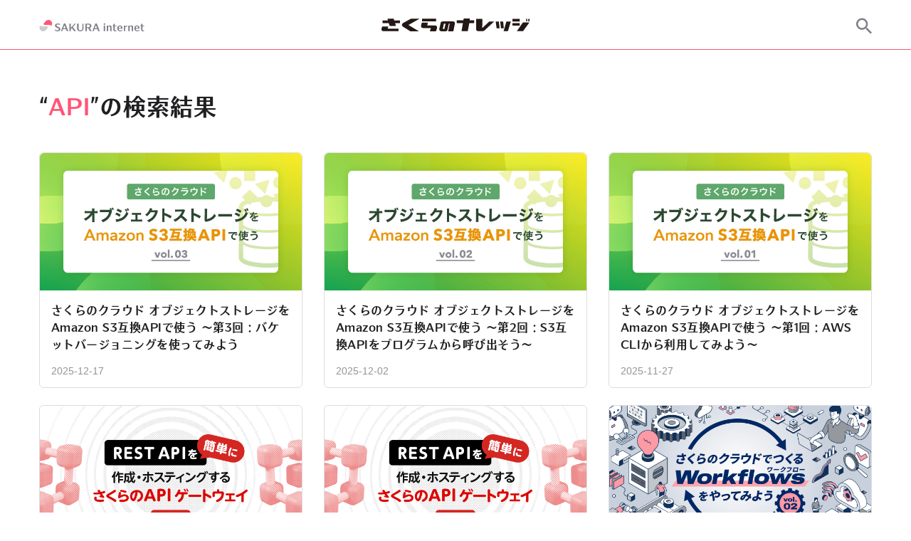

--- FILE ---
content_type: text/html; charset=UTF-8
request_url: https://knowledge.sakura.ad.jp/search/API/
body_size: 9964
content:
<!DOCTYPE html>
<html lang="ja">
<head>
	<meta charset="UTF-8">
	<meta http-equiv="X-UA-Compatible" content="IE=edge">
	<meta name="viewport" content="width=device-width, initial-scale=1.0">
	<link rel="preconnect" href="https://webfonts.sakura.ne.jp">
			<!-- Google Tag Manager -->
	<script>(function(w,d,s,l,i){w[l]=w[l]||[];w[l].push({'gtm.start':
	new Date().getTime(),event:'gtm.js'});var f=d.getElementsByTagName(s)[0],
	j=d.createElement(s),dl=l!='dataLayer'?'&l='+l:'';j.async=true;j.src=
	'https://www.googletagmanager.com/gtm.js?id='+i+dl;f.parentNode.insertBefore(j,f);
	})(window,document,'script','dataLayer','GTM-NL8DR22');</script>
	<!-- End Google Tag Manager -->
				<meta name="theme-color" content="#ffffff">
	<meta name="robots" content="max-image-preview:large">
	<link rel="search" type="application/opensearchdescription+xml" href="https://knowledge.sakura.ad.jp/wp-content/themes/sakunare/opensearch.xml" title="さくらのナレッジ">
	<meta content="&#8220;API&#8221; の検索結果  |  さくらのナレッジ" property="og:title">
	<meta content="https://knowledge.sakura.ad.jp/wp-content/themes/sakunare/assets/images/common/ogp.png" property="og:image">
	<meta content="" property="og:description">
	<meta content="ja_JP" property="og:locale">
	<meta content="article" property="og:type">
	<meta content="https://knowledge.sakura.ad.jp/search/API/" property="og:url">
	<meta content="さくらのナレッジ" property="og:site_name">
	<meta content="さくらのナレッジ" property="twitter:site">
	<meta content="&#8220;API&#8221; の検索結果  |  さくらのナレッジ" property="twitter:title">
	<meta content="https://knowledge.sakura.ad.jp/wp-content/themes/sakunare/assets/images/common/ogp.png" property="twitter:image">
	<meta content="" property="twitter:description">
	<meta content="summary_large_image" name="twitter:card">
	<meta content="@sakura_pr" name="twitter:creator">
	<meta content="" name="description">
		<link rel="canonical" href="https://knowledge.sakura.ad.jp/search/API/">
				<title>&#8220;API&#8221; の検索結果  |  さくらのナレッジ</title>
<meta name='robots' content='noindex, follow, max-image-preview:large' />
<link rel="alternate" type="application/rss+xml" title="さくらのナレッジ &raquo; フィード" href="https://knowledge.sakura.ad.jp/feed/" />
<link rel="alternate" type="application/rss+xml" title="さくらのナレッジ &raquo; 検索結果: &#8220;API&#8221; フィード" href="https://knowledge.sakura.ad.jp/search/API/feed/rss2/" />
<style id='wp-img-auto-sizes-contain-inline-css' type='text/css'>
img:is([sizes=auto i],[sizes^="auto," i]){contain-intrinsic-size:3000px 1500px}
/*# sourceURL=wp-img-auto-sizes-contain-inline-css */
</style>
<style id='wp-block-library-inline-css' type='text/css'>
:root{--wp-block-synced-color:#7a00df;--wp-block-synced-color--rgb:122,0,223;--wp-bound-block-color:var(--wp-block-synced-color);--wp-editor-canvas-background:#ddd;--wp-admin-theme-color:#007cba;--wp-admin-theme-color--rgb:0,124,186;--wp-admin-theme-color-darker-10:#006ba1;--wp-admin-theme-color-darker-10--rgb:0,107,160.5;--wp-admin-theme-color-darker-20:#005a87;--wp-admin-theme-color-darker-20--rgb:0,90,135;--wp-admin-border-width-focus:2px}@media (min-resolution:192dpi){:root{--wp-admin-border-width-focus:1.5px}}.wp-element-button{cursor:pointer}:root .has-very-light-gray-background-color{background-color:#eee}:root .has-very-dark-gray-background-color{background-color:#313131}:root .has-very-light-gray-color{color:#eee}:root .has-very-dark-gray-color{color:#313131}:root .has-vivid-green-cyan-to-vivid-cyan-blue-gradient-background{background:linear-gradient(135deg,#00d084,#0693e3)}:root .has-purple-crush-gradient-background{background:linear-gradient(135deg,#34e2e4,#4721fb 50%,#ab1dfe)}:root .has-hazy-dawn-gradient-background{background:linear-gradient(135deg,#faaca8,#dad0ec)}:root .has-subdued-olive-gradient-background{background:linear-gradient(135deg,#fafae1,#67a671)}:root .has-atomic-cream-gradient-background{background:linear-gradient(135deg,#fdd79a,#004a59)}:root .has-nightshade-gradient-background{background:linear-gradient(135deg,#330968,#31cdcf)}:root .has-midnight-gradient-background{background:linear-gradient(135deg,#020381,#2874fc)}:root{--wp--preset--font-size--normal:16px;--wp--preset--font-size--huge:42px}.has-regular-font-size{font-size:1em}.has-larger-font-size{font-size:2.625em}.has-normal-font-size{font-size:var(--wp--preset--font-size--normal)}.has-huge-font-size{font-size:var(--wp--preset--font-size--huge)}.has-text-align-center{text-align:center}.has-text-align-left{text-align:left}.has-text-align-right{text-align:right}.has-fit-text{white-space:nowrap!important}#end-resizable-editor-section{display:none}.aligncenter{clear:both}.items-justified-left{justify-content:flex-start}.items-justified-center{justify-content:center}.items-justified-right{justify-content:flex-end}.items-justified-space-between{justify-content:space-between}.screen-reader-text{border:0;clip-path:inset(50%);height:1px;margin:-1px;overflow:hidden;padding:0;position:absolute;width:1px;word-wrap:normal!important}.screen-reader-text:focus{background-color:#ddd;clip-path:none;color:#444;display:block;font-size:1em;height:auto;left:5px;line-height:normal;padding:15px 23px 14px;text-decoration:none;top:5px;width:auto;z-index:100000}html :where(.has-border-color){border-style:solid}html :where([style*=border-top-color]){border-top-style:solid}html :where([style*=border-right-color]){border-right-style:solid}html :where([style*=border-bottom-color]){border-bottom-style:solid}html :where([style*=border-left-color]){border-left-style:solid}html :where([style*=border-width]){border-style:solid}html :where([style*=border-top-width]){border-top-style:solid}html :where([style*=border-right-width]){border-right-style:solid}html :where([style*=border-bottom-width]){border-bottom-style:solid}html :where([style*=border-left-width]){border-left-style:solid}html :where(img[class*=wp-image-]){height:auto;max-width:100%}:where(figure){margin:0 0 1em}html :where(.is-position-sticky){--wp-admin--admin-bar--position-offset:var(--wp-admin--admin-bar--height,0px)}@media screen and (max-width:600px){html :where(.is-position-sticky){--wp-admin--admin-bar--position-offset:0px}}

/*# sourceURL=wp-block-library-inline-css */
</style><style id='global-styles-inline-css' type='text/css'>
:root{--wp--preset--aspect-ratio--square: 1;--wp--preset--aspect-ratio--4-3: 4/3;--wp--preset--aspect-ratio--3-4: 3/4;--wp--preset--aspect-ratio--3-2: 3/2;--wp--preset--aspect-ratio--2-3: 2/3;--wp--preset--aspect-ratio--16-9: 16/9;--wp--preset--aspect-ratio--9-16: 9/16;--wp--preset--color--black: #000000;--wp--preset--color--cyan-bluish-gray: #abb8c3;--wp--preset--color--white: #FFFFFF;--wp--preset--color--pale-pink: #f78da7;--wp--preset--color--vivid-red: #cf2e2e;--wp--preset--color--luminous-vivid-orange: #ff6900;--wp--preset--color--luminous-vivid-amber: #fcb900;--wp--preset--color--light-green-cyan: #7bdcb5;--wp--preset--color--vivid-green-cyan: #00d084;--wp--preset--color--pale-cyan-blue: #8ed1fc;--wp--preset--color--vivid-cyan-blue: #0693e3;--wp--preset--color--vivid-purple: #9b51e0;--wp--preset--color--dark-gray: #28303D;--wp--preset--color--gray: #39414D;--wp--preset--color--green: #D1E4DD;--wp--preset--color--blue: #D1DFE4;--wp--preset--color--purple: #D1D1E4;--wp--preset--color--red: #E4D1D1;--wp--preset--color--orange: #E4DAD1;--wp--preset--color--yellow: #EEEADD;--wp--preset--gradient--vivid-cyan-blue-to-vivid-purple: linear-gradient(135deg,rgb(6,147,227) 0%,rgb(155,81,224) 100%);--wp--preset--gradient--light-green-cyan-to-vivid-green-cyan: linear-gradient(135deg,rgb(122,220,180) 0%,rgb(0,208,130) 100%);--wp--preset--gradient--luminous-vivid-amber-to-luminous-vivid-orange: linear-gradient(135deg,rgb(252,185,0) 0%,rgb(255,105,0) 100%);--wp--preset--gradient--luminous-vivid-orange-to-vivid-red: linear-gradient(135deg,rgb(255,105,0) 0%,rgb(207,46,46) 100%);--wp--preset--gradient--very-light-gray-to-cyan-bluish-gray: linear-gradient(135deg,rgb(238,238,238) 0%,rgb(169,184,195) 100%);--wp--preset--gradient--cool-to-warm-spectrum: linear-gradient(135deg,rgb(74,234,220) 0%,rgb(151,120,209) 20%,rgb(207,42,186) 40%,rgb(238,44,130) 60%,rgb(251,105,98) 80%,rgb(254,248,76) 100%);--wp--preset--gradient--blush-light-purple: linear-gradient(135deg,rgb(255,206,236) 0%,rgb(152,150,240) 100%);--wp--preset--gradient--blush-bordeaux: linear-gradient(135deg,rgb(254,205,165) 0%,rgb(254,45,45) 50%,rgb(107,0,62) 100%);--wp--preset--gradient--luminous-dusk: linear-gradient(135deg,rgb(255,203,112) 0%,rgb(199,81,192) 50%,rgb(65,88,208) 100%);--wp--preset--gradient--pale-ocean: linear-gradient(135deg,rgb(255,245,203) 0%,rgb(182,227,212) 50%,rgb(51,167,181) 100%);--wp--preset--gradient--electric-grass: linear-gradient(135deg,rgb(202,248,128) 0%,rgb(113,206,126) 100%);--wp--preset--gradient--midnight: linear-gradient(135deg,rgb(2,3,129) 0%,rgb(40,116,252) 100%);--wp--preset--font-size--small: 13px;--wp--preset--font-size--medium: 20px;--wp--preset--font-size--large: 36px;--wp--preset--font-size--x-large: 42px;--wp--preset--spacing--20: 0.44rem;--wp--preset--spacing--30: 0.67rem;--wp--preset--spacing--40: 1rem;--wp--preset--spacing--50: 1.5rem;--wp--preset--spacing--60: 2.25rem;--wp--preset--spacing--70: 3.38rem;--wp--preset--spacing--80: 5.06rem;--wp--preset--shadow--natural: 6px 6px 9px rgba(0, 0, 0, 0.2);--wp--preset--shadow--deep: 12px 12px 50px rgba(0, 0, 0, 0.4);--wp--preset--shadow--sharp: 6px 6px 0px rgba(0, 0, 0, 0.2);--wp--preset--shadow--outlined: 6px 6px 0px -3px rgb(255, 255, 255), 6px 6px rgb(0, 0, 0);--wp--preset--shadow--crisp: 6px 6px 0px rgb(0, 0, 0);}:where(.is-layout-flex){gap: 0.5em;}:where(.is-layout-grid){gap: 0.5em;}body .is-layout-flex{display: flex;}.is-layout-flex{flex-wrap: wrap;align-items: center;}.is-layout-flex > :is(*, div){margin: 0;}body .is-layout-grid{display: grid;}.is-layout-grid > :is(*, div){margin: 0;}:where(.wp-block-columns.is-layout-flex){gap: 2em;}:where(.wp-block-columns.is-layout-grid){gap: 2em;}:where(.wp-block-post-template.is-layout-flex){gap: 1.25em;}:where(.wp-block-post-template.is-layout-grid){gap: 1.25em;}.has-black-color{color: var(--wp--preset--color--black) !important;}.has-cyan-bluish-gray-color{color: var(--wp--preset--color--cyan-bluish-gray) !important;}.has-white-color{color: var(--wp--preset--color--white) !important;}.has-pale-pink-color{color: var(--wp--preset--color--pale-pink) !important;}.has-vivid-red-color{color: var(--wp--preset--color--vivid-red) !important;}.has-luminous-vivid-orange-color{color: var(--wp--preset--color--luminous-vivid-orange) !important;}.has-luminous-vivid-amber-color{color: var(--wp--preset--color--luminous-vivid-amber) !important;}.has-light-green-cyan-color{color: var(--wp--preset--color--light-green-cyan) !important;}.has-vivid-green-cyan-color{color: var(--wp--preset--color--vivid-green-cyan) !important;}.has-pale-cyan-blue-color{color: var(--wp--preset--color--pale-cyan-blue) !important;}.has-vivid-cyan-blue-color{color: var(--wp--preset--color--vivid-cyan-blue) !important;}.has-vivid-purple-color{color: var(--wp--preset--color--vivid-purple) !important;}.has-black-background-color{background-color: var(--wp--preset--color--black) !important;}.has-cyan-bluish-gray-background-color{background-color: var(--wp--preset--color--cyan-bluish-gray) !important;}.has-white-background-color{background-color: var(--wp--preset--color--white) !important;}.has-pale-pink-background-color{background-color: var(--wp--preset--color--pale-pink) !important;}.has-vivid-red-background-color{background-color: var(--wp--preset--color--vivid-red) !important;}.has-luminous-vivid-orange-background-color{background-color: var(--wp--preset--color--luminous-vivid-orange) !important;}.has-luminous-vivid-amber-background-color{background-color: var(--wp--preset--color--luminous-vivid-amber) !important;}.has-light-green-cyan-background-color{background-color: var(--wp--preset--color--light-green-cyan) !important;}.has-vivid-green-cyan-background-color{background-color: var(--wp--preset--color--vivid-green-cyan) !important;}.has-pale-cyan-blue-background-color{background-color: var(--wp--preset--color--pale-cyan-blue) !important;}.has-vivid-cyan-blue-background-color{background-color: var(--wp--preset--color--vivid-cyan-blue) !important;}.has-vivid-purple-background-color{background-color: var(--wp--preset--color--vivid-purple) !important;}.has-black-border-color{border-color: var(--wp--preset--color--black) !important;}.has-cyan-bluish-gray-border-color{border-color: var(--wp--preset--color--cyan-bluish-gray) !important;}.has-white-border-color{border-color: var(--wp--preset--color--white) !important;}.has-pale-pink-border-color{border-color: var(--wp--preset--color--pale-pink) !important;}.has-vivid-red-border-color{border-color: var(--wp--preset--color--vivid-red) !important;}.has-luminous-vivid-orange-border-color{border-color: var(--wp--preset--color--luminous-vivid-orange) !important;}.has-luminous-vivid-amber-border-color{border-color: var(--wp--preset--color--luminous-vivid-amber) !important;}.has-light-green-cyan-border-color{border-color: var(--wp--preset--color--light-green-cyan) !important;}.has-vivid-green-cyan-border-color{border-color: var(--wp--preset--color--vivid-green-cyan) !important;}.has-pale-cyan-blue-border-color{border-color: var(--wp--preset--color--pale-cyan-blue) !important;}.has-vivid-cyan-blue-border-color{border-color: var(--wp--preset--color--vivid-cyan-blue) !important;}.has-vivid-purple-border-color{border-color: var(--wp--preset--color--vivid-purple) !important;}.has-vivid-cyan-blue-to-vivid-purple-gradient-background{background: var(--wp--preset--gradient--vivid-cyan-blue-to-vivid-purple) !important;}.has-light-green-cyan-to-vivid-green-cyan-gradient-background{background: var(--wp--preset--gradient--light-green-cyan-to-vivid-green-cyan) !important;}.has-luminous-vivid-amber-to-luminous-vivid-orange-gradient-background{background: var(--wp--preset--gradient--luminous-vivid-amber-to-luminous-vivid-orange) !important;}.has-luminous-vivid-orange-to-vivid-red-gradient-background{background: var(--wp--preset--gradient--luminous-vivid-orange-to-vivid-red) !important;}.has-very-light-gray-to-cyan-bluish-gray-gradient-background{background: var(--wp--preset--gradient--very-light-gray-to-cyan-bluish-gray) !important;}.has-cool-to-warm-spectrum-gradient-background{background: var(--wp--preset--gradient--cool-to-warm-spectrum) !important;}.has-blush-light-purple-gradient-background{background: var(--wp--preset--gradient--blush-light-purple) !important;}.has-blush-bordeaux-gradient-background{background: var(--wp--preset--gradient--blush-bordeaux) !important;}.has-luminous-dusk-gradient-background{background: var(--wp--preset--gradient--luminous-dusk) !important;}.has-pale-ocean-gradient-background{background: var(--wp--preset--gradient--pale-ocean) !important;}.has-electric-grass-gradient-background{background: var(--wp--preset--gradient--electric-grass) !important;}.has-midnight-gradient-background{background: var(--wp--preset--gradient--midnight) !important;}.has-small-font-size{font-size: var(--wp--preset--font-size--small) !important;}.has-medium-font-size{font-size: var(--wp--preset--font-size--medium) !important;}.has-large-font-size{font-size: var(--wp--preset--font-size--large) !important;}.has-x-large-font-size{font-size: var(--wp--preset--font-size--x-large) !important;}
/*# sourceURL=global-styles-inline-css */
</style>

<style id='classic-theme-styles-inline-css' type='text/css'>
/*! This file is auto-generated */
.wp-block-button__link{color:#fff;background-color:#32373c;border-radius:9999px;box-shadow:none;text-decoration:none;padding:calc(.667em + 2px) calc(1.333em + 2px);font-size:1.125em}.wp-block-file__button{background:#32373c;color:#fff;text-decoration:none}
/*# sourceURL=/wp-includes/css/classic-themes.min.css */
</style>
<link rel='stylesheet' id='sakunare-style-css' href='https://knowledge.sakura.ad.jp/wp-content/themes/sakunare/style.css?ver=1.0.51' type='text/css' media='all' />
<link rel='stylesheet' id='hcb-style-css' href='https://knowledge.sakura.ad.jp/wp-content/plugins/highlighting-code-block/build/css/hcb--light.css?ver=2.0.1' type='text/css' media='all' />
<style id='hcb-style-inline-css' type='text/css'>
:root{--hcb--fz--base: 14px}:root{--hcb--fz--mobile: 13px}:root{--hcb--ff:Menlo, Consolas, "Hiragino Kaku Gothic ProN", "Hiragino Sans", Meiryo, sans-serif;}.hcb_wrap{--hcb--data-label: none;--hcb--btn-offset: 0px;}
/*# sourceURL=hcb-style-inline-css */
</style>
<script type="text/javascript" src="https://knowledge.sakura.ad.jp/wp-content/themes/sakunare/main.js?ver=1.0.51" id="sakunare-script" defer></script>
<noscript><style>.lazyload[data-src]{display:none !important;}</style></noscript><style>.lazyload{background-image:none !important;}.lazyload:before{background-image:none !important;}</style><link rel="amphtml" href="https://knowledge.sakura.ad.jp/search/API/?amp=1"><link rel="icon" href="https://knowledge.sakura.ad.jp/wp-content/uploads/2022/06/cropped-sakura-internet-logomark-dark-32x32.png" sizes="32x32" />
<link rel="icon" href="https://knowledge.sakura.ad.jp/wp-content/uploads/2022/06/cropped-sakura-internet-logomark-dark-192x192.png" sizes="192x192" />
<link rel="apple-touch-icon" href="https://knowledge.sakura.ad.jp/wp-content/uploads/2022/06/cropped-sakura-internet-logomark-dark-180x180.png" />
<meta name="msapplication-TileImage" content="https://knowledge.sakura.ad.jp/wp-content/uploads/2022/06/cropped-sakura-internet-logomark-dark-270x270.png" />
</head>
<body
		class="search search-results wp-embed-responsive wp-theme-sakunare"
>
<!-- Google Tag Manager (noscript) -->
<noscript><iframe src="https://www.googletagmanager.com/ns.html?id=GTM-NL8DR22"
height="0" width="0" style="display:none;visibility:hidden"></iframe></noscript>
<!-- End Google Tag Manager (noscript) -->
<header class="header">
	<div class="container header__inner">
		<a class="header__corporate-logo" href="https://www.sakura.ad.jp/" rel="noopener" target="_blank" aria-label="SAKURA internet">
			<svg class="header__corporate-logo--mobile" role="img" xmlns="http://www.w3.org/2000/svg" width="56px" height="16px" viewBox="0 0 760.49 217.19"><defs><style>.c{fill:#808088}</style></defs><path d="M212.78 15c-29.66-23.82-73.17-18.62-97.12 10.93L83.2 66a16.4 16.4 0 0012.74 26.71h95a27.86 27.86 0 0127.3 22.08l.57 2.69 4.42-5.46A68.84 68.84 0 00213 15.19z" fill="#f57"/><path d="M25.71 199.91c29.66 23.85 73.17 18.66 97.12-10.91l32.45-40.07a16.39 16.39 0 00-12.74-26.71H47.6a27.88 27.88 0 01-27.26-22.08l-.57-2.69-4.42 5.46a68.86 68.86 0 0010.16 96.84z" style="isolation:isolate" opacity=".4" fill="#808088"/><path class="c" d="M519.87 24.45v52.93c0 16.6 12.26 28.85 33.93 28.85 20.41 0 33.72-11.14 33.72-29.31V24.45h-11.84v49.08c0 17.23-7.37 22.79-20.75 22.79-14 0-19.54-7.12-19.54-23.14V24.45zM302 43.62c0-6.58 4.52-10.43 13.32-10.43 9.59 0 15.9 2.67 23.75 7.8V28a61.58 61.58 0 00-23.87-4.7c-17.52 0-30 8.63-30 21.62 0 26.61 40.85 22.31 40.85 40.19 0 7.1-5.21 11.1-12.71 11.1-11.06 0-20.93-5.53-28-11.39v13.35c8 5.74 18.26 7.93 29 7.93 17.21 0 28.31-9 28.31-22.48.15-28.44-40.65-22.84-40.65-40zM672 48.13c0-17.53-14.71-23.68-28.9-23.68h-35.9V105h15.52V72.87h14.81L655.85 105h17.88l-19.36-34c8.68-2.33 17.63-9.39 17.63-22.87zm-49.24-13.75H638c10.39 0 17.36 4.71 17.36 14.46 0 10.4-8.29 14-17.36 14h-15.24zM488.74 104.95h19.4l-33.6-44.79 31.69-35.71h-13.24l-39.42 44.43V24.45h-15.52v80.5h15.52V83.77l10.44-11.76 24.73 32.94zM410.36 105H427l-31.44-81.13h-15.77l-31.45 81.07H361l8.27-21.31h32.78zm-37.21-31.2l12.55-32.42 12.56 32.37zM743.84 105h16.65L729 23.87h-15.73l-31.45 81.07h12.7l8.27-21.31h32.78zm-37.21-31.2l12.57-32.42 12.56 32.37zM290.8 156.15h14.72v59.8H290.8z"/><circle class="c" cx="298.16" cy="140.51" r="8.74"/><path class="c" d="M462 154.88c-18 0-28.58 12.76-28.58 31v.58c0 19 12 30.7 30.56 30.7a42 42 0 0022-5.88V201.1c-6.89 5.12-13.81 7.6-21.79 7.6-8.59 0-14.9-5.93-14.9-19.42h40.24c.02-21.4-8.1-34.4-27.53-34.4zm-12.54 25.89c.47-10.47 3.73-17.39 12.54-17.39 8.36 0 11.41 7.63 11.67 17.38zM643 154.88c-18 0-28.58 12.76-28.58 31v.58c0 19 12 30.7 30.56 30.7a42 42 0 0022-5.88V201.1c-6.89 5.12-13.81 7.6-21.79 7.6-8.59 0-14.9-5.93-14.9-19.42h40.21c0-21.4-8.12-34.4-27.5-34.4zm-12.54 25.89c.47-10.47 3.77-17.39 12.54-17.39 8.36 0 11.41 7.63 11.67 17.38zM407.33 199.77v-35.11h17.34v-8.51h-17.34v-17.71h-14.72v17.71h-8v8.51h8v36c0 9.69 8 16.53 19.73 16.53 5.33 0 9.23-1 12.47-3.15v-7.46a25.22 25.22 0 01-9.18 1.63c-4.96.03-8.3-3.3-8.3-8.44zM356.07 154.88c-7.93 0-16 5.3-19.55 10.12v-8.85H321.8v59.79h14.72v-41.88c3.3-6.14 8.8-9.14 13.43-9.14a8.67 8.67 0 018.82 8.54V216h14.72v-45.62c0-7.32-5.09-15.5-17.42-15.5zM584.41 154.88c-7.93 0-16 5.3-19.55 10.12v-8.85h-14.72v59.79h14.72v-41.88c3.3-6.14 8.8-9.14 13.43-9.14a8.67 8.67 0 018.82 8.54V216h14.72v-45.62c0-7.32-5.09-15.5-17.42-15.5zM517.55 166.71v-10.56h-14.72V216h14.72v-40.18c6.08-6.61 13.16-9.09 22.22-9.09v-11.16a27.36 27.36 0 00-22.22 11.14zM701.59 199.77v-35.11h17.34v-8.51h-17.34v-17.71h-14.72v17.71h-8v8.51h8v36c0 9.69 8 16.53 19.73 16.53 5.33 0 9.23-1 12.47-3.15v-7.46a25.22 25.22 0 01-9.18 1.63c-4.95.03-8.3-3.3-8.3-8.44z"/></svg>
			<svg class="header__corporate-logo--desktop" role="img" aria-label="SAKURA internet" xmlns="http://www.w3.org/2000/svg" width="148px" height="16px" viewBox="0 0 1110.49 120.76"><defs><style>.c{fill:#808088}</style></defs><path d="M119.54 8.44C102.88-5 78.43-2 65 14.57L46.75 37.08a9.21 9.21 0 0 0 7.16 15h53.3a15.67 15.67 0 0 1 15.31 12.4l.32 1.51 2.48-3.07a38.67 38.67 0 0 0-5.68-54.4Z" style="fill:#f57"/><path d="M14.45 112.31c16.66 13.4 41.11 10.48 54.56-6.13l18.2-22.51a9.21 9.21 0 0 0-7.16-15h-53.3a15.66 15.66 0 0 1-15.31-12.4l-.33-1.47-2.48 3a38.69 38.69 0 0 0 5.69 54.41Z" style="fill:#cccccf"/><path class="c" d="M399.15 39v52.9c0 16.6 12.26 28.85 33.93 28.85 20.41 0 33.72-11.14 33.72-29.31V39H455v49.07c0 17.23-7.37 22.79-20.75 22.79-14 0-19.54-7.12-19.54-23.14V39ZM682.22 59.69h14.72v59.8h-14.72z"/><circle class="c" cx="689.58" cy="44.05" r="8.74"/><path class="c" d="M853.43 58.42c-18 0-28.58 12.76-28.58 31V90c0 19 12 30.7 30.56 30.7a41.91 41.91 0 0 0 22-5.88v-10.18c-6.89 5.12-13.81 7.6-21.79 7.6-8.59 0-14.9-5.93-14.9-19.42H881c0-21.4-8.15-34.4-27.57-34.4Zm-12.54 25.89c.47-10.48 3.75-17.38 12.54-17.38 8.36 0 11.41 7.63 11.67 17.38ZM1034.38 58.42c-18 0-28.58 12.76-28.58 31V90c0 19 12 30.7 30.56 30.7a41.91 41.91 0 0 0 22-5.88v-10.18c-6.89 5.12-13.81 7.6-21.79 7.6-8.59 0-14.9-5.93-14.9-19.42h40.24c.01-21.4-8.11-34.4-27.53-34.4Zm-12.54 25.89c.47-10.48 3.75-17.38 12.54-17.38 8.36 0 11.41 7.63 11.67 17.38ZM798.74 103.31V68.2h17.34v-8.51h-17.34V42H784v17.69h-8v8.51h8v36c0 9.69 8 16.53 19.73 16.53 5.33 0 9.23-1 12.47-3.15v-7.46a25 25 0 0 1-9.18 1.63c-4.93.05-8.28-3.3-8.28-8.44ZM181.21 58.16c0-6.58 4.52-10.43 13.32-10.43 9.59 0 15.9 2.67 23.75 7.8v-13a61.69 61.69 0 0 0-23.76-4.73c-17.52 0-30 8.63-30 21.62 0 26.61 40.85 22.31 40.85 40.19 0 7.1-5.21 11.1-12.71 11.1-11.06 0-20.93-5.53-28-11.39v13.35c8 5.74 18.26 7.93 29 7.93 17.21 0 28.31-9 28.31-22.48.1-28.4-40.76-22.8-40.76-39.96ZM551.28 62.67c0-17.53-14.71-23.68-28.9-23.68h-35.87v80.5H502V87.4h14.81l18.37 32.09h17.88l-19.33-33.95c8.59-2.33 17.55-9.39 17.55-22.87ZM502 48.94h15.17c10.39 0 17.36 4.71 17.36 14.46 0 10.4-8.29 14-17.36 14H502ZM368.01 119.49h19.4l-33.6-44.8 31.68-35.7h-13.22l-39.42 44.42V38.99h-15.53v80.5h15.53V98.31l10.44-11.77 24.72 32.95zM289.64 119.49h16.65l-31.45-81.08h-15.78l-31.45 81.08h12.7l8.27-21.31h32.78Zm-37.21-31.2L265 55.92l12.56 32.37ZM747.49 58.42c-7.93 0-16 5.3-19.55 10.12v-8.85h-14.73v59.79h14.72V77.6c3.3-6.14 8.8-9.14 13.43-9.14a8.68 8.68 0 0 1 8.82 8.54v42.49h14.73V73.9c0-7.3-5.09-15.48-17.42-15.48ZM975.83 58.42c-7.93 0-16 5.3-19.55 10.12v-8.85h-14.72v59.79h14.72V77.6c3.3-6.14 8.8-9.14 13.43-9.14a8.68 8.68 0 0 1 8.82 8.54v42.49h14.68V73.9c0-7.3-5-15.48-17.38-15.48ZM909 70.25V59.69h-14.79v59.8h14.72V79.36c6.08-6.61 13.16-9.09 22.22-9.09V59.11A27.41 27.41 0 0 0 909 70.25ZM623.12 119.49h16.65l-31.45-81.08h-15.78l-31.45 81.07h12.7l8.27-21.31h32.78Zm-37.21-31.2 12.56-32.37L611 88.29ZM1093 103.31V68.2h17.34v-8.51H1093V42h-14.72v17.69h-8v8.51h8v36c0 9.69 8 16.53 19.73 16.53 5.33 0 9.23-1 12.47-3.15v-7.46a25 25 0 0 1-9.18 1.63c-4.95.05-8.3-3.3-8.3-8.44Z"/></svg>
		</a>
		<a class="header__site-logo" href="https://knowledge.sakura.ad.jp/">
			<svg role="img" aria-label="さくらのナレッジ" xmlns="http://www.w3.org/2000/svg" width="208px" height="18px" viewBox="0 0 739.41 63.17"><path d="M441.82 0h-31.17l-1.37 8.66H376.2v13.76h30.62l-6.93 40.66H431l7.74-40.66h24.16V8.66h-22.7zm61.63 47l.09-45.3h-31.17V50c.18 12.94 10.75 13.13 10.75 13.13h21.7c6.93 0 13.31-7.11 13.31-7.11l44.66-41.38h-24.25zm67.22-32.56L575 48.31h15l-4-33.84zm37.1 0h-15L597 48.31h14zm2.1 48.61h21.6l14.67-48.61h-22.33zM739.41 1h-6l-.16 12.43h6zm-49.11.78h-36.19v12.8h36.19zm38-.78h-6l-.16 12.43h6zm-37.9 21.93H654v12.62h36.37zM676 63.08h30.9l32.36-44.3h-32.43zM34.26 39.56H3.91L.28 49.13c-1.37 9.3 2.28 14 11.12 14H85v-13H30.81zM61.41.55H30.24l1.95 8.66H5.74V23h30.62l4.69 14.1h31.08L68.27 23h24.15V9.21H63.09zm295.72 13.59h-51.74c-7.35.07-9.57 3.43-10.77 12l-5.79 25c-.82 8.3 3.42 11.92 10.77 12h21c6.79-.21 8.39-2.57 10.13-12l5.74-26h4.21l-7.5 38.05h25.76l7.59-37c1.13-8.03-2.05-11.98-9.4-12.05zm-43.07 38h-7.92l5.79-27h8zM108.61 21.7c-7.67 5.8-8.38 11.73-2.32 18l37.5 23.49h43l-52-31.12 54.27-30.9v-.6h-41.92zM273.13.52h-70.65v13.19h70.65zm-6.84 33.73h-37.81l3.44-14h-30.36l-3.63 13c-1.37 9.41 2.28 14.21 11.12 14.21h37.8l-5.1 15.73h30.35l5.29-14.72c1.38-9.42-2.26-14.22-11.1-14.22z" fill="#231815"/></svg>
		</a>
		<div class="header__search">
			<div class="site-search">
								<button class="site-search__open" aria-label="サイト内検索" aria-expanded="false" data-toggle-target=".site-search__box">
									<svg aria-hidden="true" class="site-search__open-icon" width="22" height="22" xmlns="http://www.w3.org/2000/svg" viewBox="0 0 17.49 17.49"><path d="M6.5 11A4.5 4.5 0 1 1 11 6.5 4.49 4.49 0 0 1 6.5 11Zm6 0h-.79l-.28-.27a6.51 6.51 0 1 0-.7.7l.27.28v.79l5 5 1.49-1.5Z" style="fill-rule:evenodd"/></svg>
				</button>

				<div class="site-search__box" id="site-search-box">
					<form role="search" method="get" class="site-search-form" action="https://knowledge.sakura.ad.jp/">
	<button aria-label="検索する" class="site-search-form__submit" type="submit">
		<svg aria-hidden="true" class="site-search-form__icon" width="22" height="22" xmlns="http://www.w3.org/2000/svg" viewBox="0 0 17.49 17.49"><path d="M6.5 11A4.5 4.5 0 1 1 11 6.5 4.49 4.49 0 0 1 6.5 11Zm6 0h-.79l-.28-.27a6.51 6.51 0 1 0-.7.7l.27.28v.79l5 5 1.49-1.5Z" style="fill-rule:evenodd"/></svg>
	</button>

	<label class="site-search-form__label">
		<span class="screen-reader-text">サイト内検索</span>
				<input type="search" class="site-search-form__field" placeholder="検索キーワードを入力" value="API" name="s" title="検索" />
			</label>

		<button type="reset" aria-label="消去" class="site-search-form__reset">
		<svg aria-hidden="true" class="site-search-form__reset-icon" width="20" height="20" viewBox="0 0 20 20" xmlns="http://www.w3.org/2000/svg"><g fill="none" fill-rule="evenodd"><circle class="circle" cx="10" cy="10" r="10"/><path class="cross" d="M14.737 4L16 5.263 11.263 10 16 14.737 14.737 16 10 11.263 5.263 16 4 14.737 8.737 10 4 5.263 5.263 4 10 8.737 14.737 4z"/></g></svg>
	</button>
	</form>
										<button class="site-search__close" data-toggle-target=".site-search__box">キャンセル</button>
									</div>
			</div>
		</div>
	</div>
</header>

<main class="page-main container" role="main">
	<header class="search-header row">
		<h1 class="col-12">“<span class="search-header__query">API</span>”の検索結果</h1>
	</header>
	<div class="row entry-list">
		<article class="entry-card col-md-4">
	<a class="entry-card__anchor" href="https://knowledge.sakura.ad.jp/48350/">
				<picture class="entry-card__media">
			<img class="entry-card__media-image" src="https://knowledge.sakura.ad.jp/wp-content/uploads/2025/12/sakura-cloud-object-storage-s3-3.jpg" width="1200" height="630" alt="" loading="lazy">
		</picture>
					<div class="entry-card__text">
			<h2 class="entry-card__heading">さくらのクラウド オブジェクトストレージをAmazon S3互換APIで使う ～第3回：バケットバージョニングを使ってみよう</h2>
			<time class="entry-card__date" datetime="2025-12-17T11:00:00+09:00">2025-12-17</time>
		</div>
	</a>
</article>
<article class="entry-card col-md-4">
	<a class="entry-card__anchor" href="https://knowledge.sakura.ad.jp/48281/">
				<picture class="entry-card__media">
			<img class="entry-card__media-image" src="https://knowledge.sakura.ad.jp/wp-content/uploads/2025/11/sakura-cloud-object-storage-s3-2.jpg" width="1200" height="630" alt="" loading="lazy">
		</picture>
					<div class="entry-card__text">
			<h2 class="entry-card__heading">さくらのクラウド オブジェクトストレージをAmazon S3互換APIで使う ～第2回：S3互換APIをプログラムから呼び出そう～</h2>
			<time class="entry-card__date" datetime="2025-12-02T11:00:00+09:00">2025-12-02</time>
		</div>
	</a>
</article>
<article class="entry-card col-md-4">
	<a class="entry-card__anchor" href="https://knowledge.sakura.ad.jp/48152/">
				<picture class="entry-card__media">
			<img class="entry-card__media-image" src="https://knowledge.sakura.ad.jp/wp-content/uploads/2025/11/sakura-cloud-object-storage-s3-1.jpg" width="1200" height="630" alt="" loading="lazy">
		</picture>
					<div class="entry-card__text">
			<h2 class="entry-card__heading">さくらのクラウド オブジェクトストレージをAmazon S3互換APIで使う ～第1回：AWS CLIから利用してみよう～</h2>
			<time class="entry-card__date" datetime="2025-11-27T11:00:00+09:00">2025-11-27</time>
		</div>
	</a>
</article>
<article class="entry-card col-md-4">
	<a class="entry-card__anchor" href="https://knowledge.sakura.ad.jp/47878/">
				<picture class="entry-card__media">
			<img class="entry-card__media-image" src="https://knowledge.sakura.ad.jp/wp-content/uploads/2025/10/APIgateway_2.png" width="1200" height="630" alt="" loading="lazy">
		</picture>
					<div class="entry-card__text">
			<h2 class="entry-card__heading">REST API を簡単に作成・ホスティングする 『さくらのAPI ゲートウェイ』その2</h2>
			<time class="entry-card__date" datetime="2025-11-05T11:00:00+09:00">2025-11-05</time>
		</div>
	</a>
</article>
<article class="entry-card col-md-4">
	<a class="entry-card__anchor" href="https://knowledge.sakura.ad.jp/47858/">
				<picture class="entry-card__media">
			<img class="entry-card__media-image" src="https://knowledge.sakura.ad.jp/wp-content/uploads/2025/10/APIgateway_1.png" width="1200" height="630" alt="" loading="lazy">
		</picture>
					<div class="entry-card__text">
			<h2 class="entry-card__heading">REST API を簡単に作成・ホスティングする 『さくらのAPI ゲートウェイ』その１</h2>
			<time class="entry-card__date" datetime="2025-11-04T11:00:00+09:00">2025-11-04</time>
		</div>
	</a>
</article>
<article class="entry-card col-md-4">
	<a class="entry-card__anchor" href="https://knowledge.sakura.ad.jp/45665/">
				<picture class="entry-card__media">
			<img class="entry-card__media-image" src="https://knowledge.sakura.ad.jp/wp-content/uploads/2025/08/202508_workflows_02.jpg" width="1200" height="630" alt="" loading="lazy">
		</picture>
					<div class="entry-card__text">
			<h2 class="entry-card__heading">さくらのクラウドでつくるワークフロー: Workflowsをやってみよう(2) 外部API呼び出しと、ワークフローのAPIによる起動</h2>
			<time class="entry-card__date" datetime="2025-08-14T11:00:00+09:00">2025-08-14</time>
		</div>
	</a>
</article>
<article class="entry-card col-md-4">
	<a class="entry-card__anchor" href="https://knowledge.sakura.ad.jp/41738/">
				<picture class="entry-card__media">
			<img class="entry-card__media-image" src="https://knowledge.sakura.ad.jp/wp-content/uploads/2025/02/202502-runn-cover.png" width="1200" height="630" alt="" loading="lazy">
		</picture>
					<div class="entry-card__text">
			<h2 class="entry-card__heading">さくらのクラウドのAPIにrunnを導入してみた</h2>
			<time class="entry-card__date" datetime="2025-03-06T11:00:00+09:00">2025-03-06</time>
		</div>
	</a>
</article>
<article class="entry-card col-md-4">
	<a class="entry-card__anchor" href="https://knowledge.sakura.ad.jp/36397/">
				<picture class="entry-card__media">
			<img class="entry-card__media-image" src="https://knowledge.sakura.ad.jp/wp-content/uploads/2023/11/chatgpt-plugin.jpg" width="1200" height="630" alt="" loading="lazy">
		</picture>
					<div class="entry-card__text">
			<h2 class="entry-card__heading">日本語の話し言葉でWebAPIを呼べる時代到来。ChatGPTプラグイン開発入門</h2>
			<time class="entry-card__date" datetime="2023-11-29T11:00:00+09:00">2023-11-29</time>
		</div>
	</a>
</article>
<article class="entry-card col-md-4">
	<a class="entry-card__anchor" href="https://knowledge.sakura.ad.jp/31992/">
				<picture class="entry-card__media">
			<img class="entry-card__media-image" src="https://knowledge.sakura.ad.jp/wp-content/uploads/2022/08/imageflux-api-1.jpg" width="1200" height="630" alt="" loading="lazy">
		</picture>
					<div class="entry-card__text">
			<h2 class="entry-card__heading">ImageFlux Live Streaming APIオプションを使って配信サイトを作ってみた</h2>
			<time class="entry-card__date" datetime="2022-08-09T11:00:00+09:00">2022-08-09</time>
		</div>
	</a>
</article>
	</div>
	
	<nav class="container entry-pagination pagination" role="navigation">
		<h2 class="screen-reader-text">投稿のページ送り</h2>
		<div class="u-row">
			<div class="col-12 entry-pagination__numbers"><ul class='page-numbers'>
	<li><span aria-current="page" class="page-numbers current">1</span></li>
	<li><a class="page-numbers" href="https://knowledge.sakura.ad.jp/search/API/page/2/">2</a></li>
	<li><a class="page-numbers" href="https://knowledge.sakura.ad.jp/search/API/page/3/">3</a></li>
	<li><span class="page-numbers dots">&hellip;</span></li>
	<li><a class="page-numbers" href="https://knowledge.sakura.ad.jp/search/API/page/39/">39</a></li>
	<li><a class="next page-numbers" href="https://knowledge.sakura.ad.jp/search/API/page/2/"><svg class="entry-pagination__next-icon" role="img" aria-label="次のページへ" xmlns="http://www.w3.org/2000/svg" width="9.88" height="16" viewBox="0 0 11.88 18"><defs><clipPath id="next" transform="translate(1 1)"><path style="fill:none;clip-rule:evenodd" d="M0 1.88 1.88 0l8 8-8 8L0 14.12 6.11 8 0 1.88z"/></clipPath></defs><g style="clip-path:url(#next)"><path d="M0 0h11.88v18H0z"/></g></svg></a></li>
</ul>
</div>
		</div>
	</nav></main>


<footer class="footer container--fluid">
	<div class="col-12">
		<nav aria-label="フッター">
			<ul class="footer-link">
								<li class="footer-link__item"><a class="footer-link__item-anchor" href="https://knowledge.sakura.ad.jp/about/">このサイトについて</a></li>
												<li class="footer-link__item"><a class="footer-link__item-anchor" href="https://knowledge.sakura.ad.jp/call-for-authors/">著者募集</a></li>
								<li class="footer-link__item"><a class="footer-link__item-anchor" href="https://www.sakura.ad.jp/corporate/external/" target="_blank">利用者情報の外部送信について</a></li>
			</ul>
		</nav>
		<div class="footer-logo">
			<svg class="footer-logo__image" role="img" aria-label="SAKURA internet" xmlns="http://www.w3.org/2000/svg" width="175.83px" height="18.87px" viewBox="0 0 1110.49 120.76"><defs><style>.c{fill:#808088}</style></defs><path d="M119.54 8.44C102.88-5 78.43-2 65 14.57L46.75 37.08a9.21 9.21 0 0 0 7.16 15h53.3a15.67 15.67 0 0 1 15.31 12.4l.32 1.51 2.48-3.07a38.67 38.67 0 0 0-5.68-54.4Z" style="fill:#f57"/><path d="M14.45 112.31c16.66 13.4 41.11 10.48 54.56-6.13l18.2-22.51a9.21 9.21 0 0 0-7.16-15h-53.3a15.66 15.66 0 0 1-15.31-12.4l-.33-1.47-2.48 3a38.69 38.69 0 0 0 5.69 54.41Z" style="fill:#cccccf"/><path class="c" d="M399.15 39v52.9c0 16.6 12.26 28.85 33.93 28.85 20.41 0 33.72-11.14 33.72-29.31V39H455v49.07c0 17.23-7.37 22.79-20.75 22.79-14 0-19.54-7.12-19.54-23.14V39ZM682.22 59.69h14.72v59.8h-14.72z"/><circle class="c" cx="689.58" cy="44.05" r="8.74"/><path class="c" d="M853.43 58.42c-18 0-28.58 12.76-28.58 31V90c0 19 12 30.7 30.56 30.7a41.91 41.91 0 0 0 22-5.88v-10.18c-6.89 5.12-13.81 7.6-21.79 7.6-8.59 0-14.9-5.93-14.9-19.42H881c0-21.4-8.15-34.4-27.57-34.4Zm-12.54 25.89c.47-10.48 3.75-17.38 12.54-17.38 8.36 0 11.41 7.63 11.67 17.38ZM1034.38 58.42c-18 0-28.58 12.76-28.58 31V90c0 19 12 30.7 30.56 30.7a41.91 41.91 0 0 0 22-5.88v-10.18c-6.89 5.12-13.81 7.6-21.79 7.6-8.59 0-14.9-5.93-14.9-19.42h40.24c.01-21.4-8.11-34.4-27.53-34.4Zm-12.54 25.89c.47-10.48 3.75-17.38 12.54-17.38 8.36 0 11.41 7.63 11.67 17.38ZM798.74 103.31V68.2h17.34v-8.51h-17.34V42H784v17.69h-8v8.51h8v36c0 9.69 8 16.53 19.73 16.53 5.33 0 9.23-1 12.47-3.15v-7.46a25 25 0 0 1-9.18 1.63c-4.93.05-8.28-3.3-8.28-8.44ZM181.21 58.16c0-6.58 4.52-10.43 13.32-10.43 9.59 0 15.9 2.67 23.75 7.8v-13a61.69 61.69 0 0 0-23.76-4.73c-17.52 0-30 8.63-30 21.62 0 26.61 40.85 22.31 40.85 40.19 0 7.1-5.21 11.1-12.71 11.1-11.06 0-20.93-5.53-28-11.39v13.35c8 5.74 18.26 7.93 29 7.93 17.21 0 28.31-9 28.31-22.48.1-28.4-40.76-22.8-40.76-39.96ZM551.28 62.67c0-17.53-14.71-23.68-28.9-23.68h-35.87v80.5H502V87.4h14.81l18.37 32.09h17.88l-19.33-33.95c8.59-2.33 17.55-9.39 17.55-22.87ZM502 48.94h15.17c10.39 0 17.36 4.71 17.36 14.46 0 10.4-8.29 14-17.36 14H502ZM368.01 119.49h19.4l-33.6-44.8 31.68-35.7h-13.22l-39.42 44.42V38.99h-15.53v80.5h15.53V98.31l10.44-11.77 24.72 32.95zM289.64 119.49h16.65l-31.45-81.08h-15.78l-31.45 81.08h12.7l8.27-21.31h32.78Zm-37.21-31.2L265 55.92l12.56 32.37ZM747.49 58.42c-7.93 0-16 5.3-19.55 10.12v-8.85h-14.73v59.79h14.72V77.6c3.3-6.14 8.8-9.14 13.43-9.14a8.68 8.68 0 0 1 8.82 8.54v42.49h14.73V73.9c0-7.3-5.09-15.48-17.42-15.48ZM975.83 58.42c-7.93 0-16 5.3-19.55 10.12v-8.85h-14.72v59.79h14.72V77.6c3.3-6.14 8.8-9.14 13.43-9.14a8.68 8.68 0 0 1 8.82 8.54v42.49h14.68V73.9c0-7.3-5-15.48-17.38-15.48ZM909 70.25V59.69h-14.79v59.8h14.72V79.36c6.08-6.61 13.16-9.09 22.22-9.09V59.11A27.41 27.41 0 0 0 909 70.25ZM623.12 119.49h16.65l-31.45-81.08h-15.78l-31.45 81.07h12.7l8.27-21.31h32.78Zm-37.21-31.2 12.56-32.37L611 88.29ZM1093 103.31V68.2h17.34v-8.51H1093V42h-14.72v17.69h-8v8.51h8v36c0 9.69 8 16.53 19.73 16.53 5.33 0 9.23-1 12.47-3.15v-7.46a25 25 0 0 1-9.18 1.63c-4.95.05-8.3-3.3-8.3-8.44Z"/></svg>
		</div>
		<p class="footer-license">© SAKURA internet Inc.</p>
	</div>
</footer>
<script type="speculationrules">
{"prefetch":[{"source":"document","where":{"and":[{"href_matches":"/*"},{"not":{"href_matches":["/wp-*.php","/wp-admin/*","/wp-content/uploads/*","/wp-content/*","/wp-content/plugins/*","/wp-content/themes/sakunare/*","/*\\?(.+)"]}},{"not":{"selector_matches":"a[rel~=\"nofollow\"]"}},{"not":{"selector_matches":".no-prefetch, .no-prefetch a"}}]},"eagerness":"conservative"}]}
</script>
<script type="text/javascript" id="eio-lazy-load-js-before">
/* <![CDATA[ */
var eio_lazy_vars = {"exactdn_domain":"","skip_autoscale":0,"bg_min_dpr":1.1,"threshold":0,"use_dpr":1};
//# sourceURL=eio-lazy-load-js-before
/* ]]> */
</script>
<script type="text/javascript" src="https://knowledge.sakura.ad.jp/wp-content/plugins/ewww-image-optimizer/includes/lazysizes.min.js?ver=831" id="eio-lazy-load-js" async="async" data-wp-strategy="async"></script>
<script type="text/javascript" src="https://knowledge.sakura.ad.jp/wp-content/plugins/highlighting-code-block/assets/js/prism.js?ver=2.0.1" id="hcb-prism-js"></script>
<script type="text/javascript" src="https://knowledge.sakura.ad.jp/wp-includes/js/clipboard.min.js?ver=2.0.11" id="clipboard-js"></script>
<script type="text/javascript" id="hcb-script-js-extra">
/* <![CDATA[ */
var hcbVars = {"showCopyBtn":"1","copyBtnLabel":"\u30b3\u30fc\u30c9\u3092\u30af\u30ea\u30c3\u30d7\u30dc\u30fc\u30c9\u306b\u30b3\u30d4\u30fc\u3059\u308b"};
//# sourceURL=hcb-script-js-extra
/* ]]> */
</script>
<script type="text/javascript" src="https://knowledge.sakura.ad.jp/wp-content/plugins/highlighting-code-block/build/js/hcb_script.js?ver=2.0.1" id="hcb-script-js"></script>
</body>
</html>
